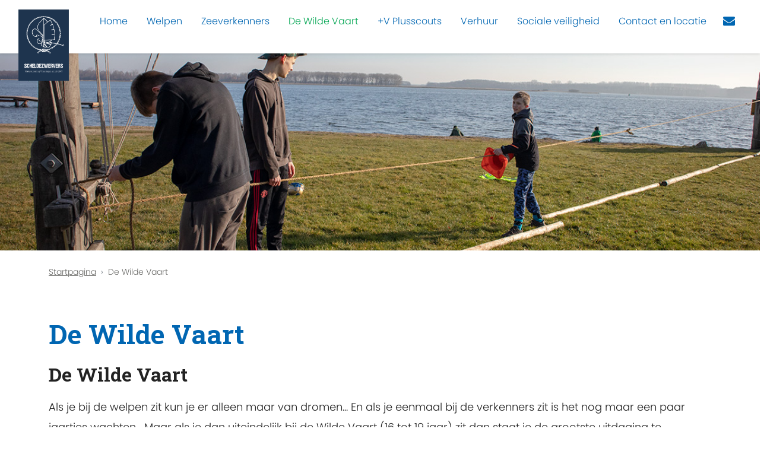

--- FILE ---
content_type: text/html; charset=utf-8
request_url: https://www.scheldezwervers.nl/de-wilde-vaart
body_size: 3449
content:
<!DOCTYPE html>
<html lang="nl-nl" dir="ltr">
<head>
	<meta charset="utf-8">
	<meta name="author" content="Super User">
	<meta name="viewport" content="width=device-width, initial-scale=1">
	<meta name="generator" content="Joomla! - Open Source Content Management">
	<title>Scoutinggroep de Scheldezwervers Vlissingen - De Wilde Vaart</title>
	<link href="/media/templates/site/j4scoutingtc4/images/favicon.ico" rel="icon" type="image/x-icon">

	<link href="/media/system/css/joomla-fontawesome.min.css?8ad0a5" rel="stylesheet">
	<link href="/media/templates/site/j4scoutingtc4/css/template.min.css?8ad0a5" rel="stylesheet">
	<link href="/media/vendor/joomla-custom-elements/css/joomla-alert.min.css?0.4.1" rel="stylesheet">

	<script src="/media/vendor/metismenujs/js/metismenujs.min.js?1.4.0" defer></script>
	<script src="/media/vendor/jquery/js/jquery.min.js?3.7.1"></script>
	<script src="/media/legacy/js/jquery-noconflict.min.js?504da4"></script>
	<script src="/media/templates/site/j4scoutingtc4/js/mod_menu/menu-metismenu.min.js?8ad0a5" defer></script>
	<script type="application/json" class="joomla-script-options new">{"joomla.jtext":{"ERROR":"Fout","MESSAGE":"Bericht","NOTICE":"Attentie","WARNING":"Waarschuwing","JCLOSE":"Sluiten","JOK":"Ok","JOPEN":"Open"},"system.paths":{"root":"","rootFull":"https:\/\/www.scheldezwervers.nl\/","base":"","baseFull":"https:\/\/www.scheldezwervers.nl\/"},"csrf.token":"0d38e055ecd2b4289f2920920c97f857"}</script>
	<script src="/media/system/js/core.min.js?2cb912"></script>
	<script src="/media/vendor/bootstrap/js/alert.min.js?5.3.3" type="module"></script>
	<script src="/media/vendor/bootstrap/js/button.min.js?5.3.3" type="module"></script>
	<script src="/media/vendor/bootstrap/js/carousel.min.js?5.3.3" type="module"></script>
	<script src="/media/vendor/bootstrap/js/collapse.min.js?5.3.3" type="module"></script>
	<script src="/media/vendor/bootstrap/js/dropdown.min.js?5.3.3" type="module"></script>
	<script src="/media/vendor/bootstrap/js/modal.min.js?5.3.3" type="module"></script>
	<script src="/media/vendor/bootstrap/js/offcanvas.min.js?5.3.3" type="module"></script>
	<script src="/media/vendor/bootstrap/js/popover.min.js?5.3.3" type="module"></script>
	<script src="/media/vendor/bootstrap/js/scrollspy.min.js?5.3.3" type="module"></script>
	<script src="/media/vendor/bootstrap/js/tab.min.js?5.3.3" type="module"></script>
	<script src="/media/vendor/bootstrap/js/toast.min.js?5.3.3" type="module"></script>
	<script src="/media/templates/site/j4scoutingtc4/js/template.min.js?8ad0a5" defer></script>
	<script src="/media/system/js/messages.min.js?9a4811" type="module"></script>
	<script type="application/ld+json">{"@context":"https://schema.org","@type":"BreadcrumbList","@id":"https://www.scheldezwervers.nl/#/schema/BreadcrumbList/100","itemListElement":[{"@type":"ListItem","position":1,"item":{"@id":"https://www.scheldezwervers.nl/","name":"Startpagina"}},{"@type":"ListItem","position":2,"item":{"@id":"https://www.scheldezwervers.nl/de-wilde-vaart","name":"De Wilde Vaart"}}]}</script>
	<script type="application/ld+json">{"@context":"https://schema.org","@graph":[{"@type":"Organization","@id":"https://www.scheldezwervers.nl/#/schema/Organization/base","name":"Scoutinggroep de Scheldezwervers Vlissingen","url":"https://www.scheldezwervers.nl/"},{"@type":"WebSite","@id":"https://www.scheldezwervers.nl/#/schema/WebSite/base","url":"https://www.scheldezwervers.nl/","name":"Scoutinggroep de Scheldezwervers Vlissingen","publisher":{"@id":"https://www.scheldezwervers.nl/#/schema/Organization/base"}},{"@type":"WebPage","@id":"https://www.scheldezwervers.nl/#/schema/WebPage/base","url":"https://www.scheldezwervers.nl/de-wilde-vaart","name":"Scoutinggroep de Scheldezwervers Vlissingen - De Wilde Vaart","isPartOf":{"@id":"https://www.scheldezwervers.nl/#/schema/WebSite/base"},"about":{"@id":"https://www.scheldezwervers.nl/#/schema/Organization/base"},"inLanguage":"nl-NL","breadcrumb":{"@id":"https://www.scheldezwervers.nl/#/schema/BreadcrumbList/100"}},{"@type":"Article","@id":"https://www.scheldezwervers.nl/#/schema/com_content/article/4","name":"De Wilde Vaart","headline":"De Wilde Vaart","inLanguage":"nl-NL","isPartOf":{"@id":"https://www.scheldezwervers.nl/#/schema/WebPage/base"}}]}</script>

    
</head>

<body class="mblauw sblauw">
    
    <nav id="tc4-nav" class="navbar navbar-light fixed-top navbar-expand-lg">
	    		    
	    <div class="container-fluid ">			    	

			<div id="tc4-logo" class="navbar-brand mr-auto">			        
				<a class="navbar-brand" href="https://www.scheldezwervers.nl/">
											<img class="eigenlogo" src="/images/logo-2020-donker-tekst.png#joomlaImage://local-images/logo-2020-donker-tekst.png?width=597&height=842">
									</a>
			</div>
			
			<div id="tc4-headermessage" class="flex-grow-1">
						</div>

			<div id="tc4-buttons" class="">

								
								
					
					<a href="/" class="contact"><i id="tc4-navbar-contact-icon" class="fa fa-envelope fa-2x"></i></a> 		 
																		
				<button class="navbar-toggler navbar-toggler-right" type="button" data-bs-toggle="collapse" data-bs-target="#navbarSupportedContent" aria-controls="navbarSupportedContent" aria-expanded="false" aria-label="Toggle navigation">

					<i id="tc4-navbar-toggler-icon" class="fa fa-bars fa-2x"></i>
				</button>
		
			</div>
			
			<div class="tc4-menu collapse navbar-collapse" id="navbarSupportedContent">
            	<ul class="mod-menu mod-menu_dropdown-metismenu metismenu mod-list ">
<li class="metismenu-item item-101 level-1 default"><a href="/" >Home</a></li><li class="metismenu-item item-102 level-1"><a href="/welpen" >Welpen</a></li><li class="metismenu-item item-103 level-1"><a href="/zeeverkenners" >Zeeverkenners</a></li><li class="metismenu-item item-104 level-1 current active"><a href="/de-wilde-vaart" aria-current="page">De Wilde Vaart</a></li><li class="metismenu-item item-109 level-1"><a href="/plusscouts" >+V Plusscouts</a></li><li class="metismenu-item item-108 level-1"><a href="/verhuur" >Verhuur</a></li><li class="metismenu-item item-111 level-1"><a href="/sociale-veiligheid" >Sociale veiligheid</a></li><li class="metismenu-item item-105 level-1"><a href="/contact-en-locatie" >Contact en locatie</a></li></ul>

          	</div>
                     
        </div>
    </nav>

    <div class="mainbody">
        <div class="content">	
           
            <div id="tc4-hero" class="container-fluid px-0">
                <div class="row no-gutters">
	                <div class="col">
													<div class="defaultbanner laag" style="background-image: url(/images/headers/banner.jpg#joomlaImage://local-images/headers/banner.jpg?width=1200&height=360)"></div>
							                </div>
                </div>
            </div>

            <div class="container">

				                
            </div>

            
			<div class="container">

                               
                                    <div id="tc4-breadcrumbs" class="row">
                        <div class="col-sm-12">
                            <div class="breadcrumbs no-card ">
		<nav class="mod-breadcrumbs__wrapper" aria-label="Kruimelpad">
    <ol class="mod-breadcrumbs breadcrumb px-3 py-2">
                    <li class="mod-breadcrumbs__divider float-start">
                <span class="divider icon-location icon-fw" aria-hidden="true"></span>
            </li>
        
        <li class="mod-breadcrumbs__item breadcrumb-item"><a href="/" class="pathway"><span>Startpagina</span></a></li><li class="mod-breadcrumbs__item breadcrumb-item active"><span>De Wilde Vaart</span></li>    </ol>
    </nav>
</div>

                        </div>
                    </div>
                                
                <div id="tc4-maincontent" class="row">
                    <main id="content" role="main" class="col-md-12">
                        <div id="system-message-container" aria-live="polite"></div>

                        <div class="com-content-article item-page">
    <meta itemprop="inLanguage" content="nl-NL">
        <div class="page-header">
        <h1> De Wilde Vaart </h1>
    </div>
    
    
        <div class="page-header">
        <h2>
            De Wilde Vaart        </h2>
                            </div>
        
        
    
    
        
                                                <div class="com-content-article__body">
        <p>Als je bij de welpen zit kun je er alleen maar van dromen... En als je eenmaal bij de verkenners zit is het nog maar een paar jaartjes wachten... Maar als je dan uiteindelijk bij de Wilde Vaart (16 tot 19 jaar) zit dan staat je de grootste uitdaging te wachten. Je mag dan namelijk zelf je eigen dagindeling bedenken. Gaan we lekker zeilen? Of vandaag juist abseilen... Je kunt het zo gek niet bedenken of je kunt het gaan doen.</p>
<p>De Wilde Vaart is een speltak bij de waterscouting die volgt op de zeeverkenners. Het grote verschil met de zeeverkenners is dat ze meer verantwoordelijkheid hebben. Dit houdt in dat zij qua programma meer hun eigen boontjes moeten doppen. Ze bedenken vaak zelf wat ze willen doen, in overleg met hun begeleider.</p>
<p>Binnen Scouting Nederland is de Wilde Vaart onderdeel van de explorers.</p>
<p>De wilde vaart kan soms ook gevraagd worden bij het helpen organiseren van activiteiten voor de groep, zoals een vossenjacht een nieuwjaarsborrel of de groepsdag.</p>
<p>De wilde vaart is niet in bakken verdeeld, zoals bij de zeeverkenners. Er wordt ook geen onderscheid gemaakt tussen bootsen en kwartiermeesters, er is dus meer gelijkheid. De Wilde Vaart is een hechte groep, je weet wat je aan elkaar hebt en kunt op elkaar vertrouwen.</p>
<p>Dus ben je in de leeftijd van 16 t/m 19 jaar en je wilt eens iets anders doen dan thuis op de bank hangen dan ben je van harte welkom op de zaterdagmiddag.</p>
<h2>Waar en wanneer?</h2>
<p>Elke zaterdag tussen twee en zes uur (en vaak nog later als je dat zelf wilt) is er opkomst. Mocht je willen komen kijken, dan ben je van harte welkom. Kom gewoon langs!</p>
<p>Ons adres is:</p>
<p>Gerbrandystraat 115 <br />4384 NE VLISSINGEN</p>
<p>De ingang van de wilde vaart is aan de voorkant van de boerderij, het kleine deurtje door(in de grote mendeuren), links oversteken door de zaal, de deur door (dus niet de trap op) en direct de eerste deur links.</p>
<p>Je mag 4x kosteloos komen kijken zonder dat je contributie betaald.</p>
<p> </p>     </div>

        
                                        </div>

                    </main>
                                    </div>


                                 
            </div>
        </div>
    </div>

    <!-- Load Footer -->
    <footer id="tc4-footer" class="text-light mt-5" role="contentinfo">
     
     	<div class="footer-grass"></div>
     	<div class="bg-success">   
            <div class="container">
                <div class="row">
                    <div class="col-sm-6">
	                    <h3>Vind ons op:</h3>
						<div class="social-icons">
								                    
								<a href="https://www.facebook.com/scheldezwervers"><i id="social-fb" class="fab fa-facebook fa-2x social"></i></a>
																					
									  				    
													
															<a href="https://www.instagram.com/descheldezwervers/"><i id="social-ig" class="fab fa-instagram fa-2x social"></i></a>
													</div>					
						<div class="copyright">		                    
		                    <p>
	                            Copyright &copy; 2026 Scoutinggroep de Scheldezwervers Vlissingen<br />
	                            Scouting Scheldezwervers Vlissingen	                        </p>
	                    </div>
                    </div>
                    <div class="col-sm-4">
                        
                    </div>                    
                </div>
            </div>
        </div>
    </footer>

    <!-- Include any debugging info -->
	
</body>
</html>
